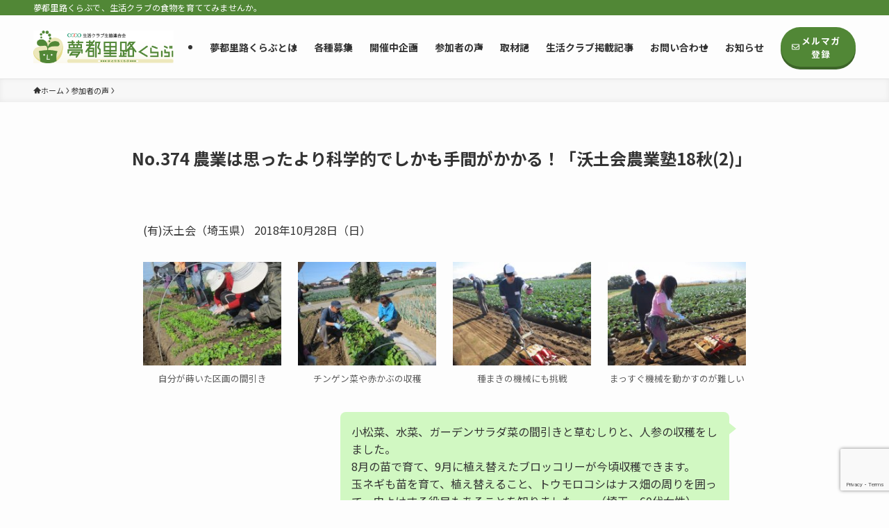

--- FILE ---
content_type: text/html; charset=utf-8
request_url: https://www.google.com/recaptcha/api2/anchor?ar=1&k=6Lc8hA4nAAAAAKZpfBbbP_7TYg2nXHkDaahp2xLb&co=aHR0cHM6Ly95dXRvbGlyby5qcDo0NDM.&hl=en&v=N67nZn4AqZkNcbeMu4prBgzg&size=invisible&anchor-ms=20000&execute-ms=30000&cb=z9t3k3idz2o
body_size: 49834
content:
<!DOCTYPE HTML><html dir="ltr" lang="en"><head><meta http-equiv="Content-Type" content="text/html; charset=UTF-8">
<meta http-equiv="X-UA-Compatible" content="IE=edge">
<title>reCAPTCHA</title>
<style type="text/css">
/* cyrillic-ext */
@font-face {
  font-family: 'Roboto';
  font-style: normal;
  font-weight: 400;
  font-stretch: 100%;
  src: url(//fonts.gstatic.com/s/roboto/v48/KFO7CnqEu92Fr1ME7kSn66aGLdTylUAMa3GUBHMdazTgWw.woff2) format('woff2');
  unicode-range: U+0460-052F, U+1C80-1C8A, U+20B4, U+2DE0-2DFF, U+A640-A69F, U+FE2E-FE2F;
}
/* cyrillic */
@font-face {
  font-family: 'Roboto';
  font-style: normal;
  font-weight: 400;
  font-stretch: 100%;
  src: url(//fonts.gstatic.com/s/roboto/v48/KFO7CnqEu92Fr1ME7kSn66aGLdTylUAMa3iUBHMdazTgWw.woff2) format('woff2');
  unicode-range: U+0301, U+0400-045F, U+0490-0491, U+04B0-04B1, U+2116;
}
/* greek-ext */
@font-face {
  font-family: 'Roboto';
  font-style: normal;
  font-weight: 400;
  font-stretch: 100%;
  src: url(//fonts.gstatic.com/s/roboto/v48/KFO7CnqEu92Fr1ME7kSn66aGLdTylUAMa3CUBHMdazTgWw.woff2) format('woff2');
  unicode-range: U+1F00-1FFF;
}
/* greek */
@font-face {
  font-family: 'Roboto';
  font-style: normal;
  font-weight: 400;
  font-stretch: 100%;
  src: url(//fonts.gstatic.com/s/roboto/v48/KFO7CnqEu92Fr1ME7kSn66aGLdTylUAMa3-UBHMdazTgWw.woff2) format('woff2');
  unicode-range: U+0370-0377, U+037A-037F, U+0384-038A, U+038C, U+038E-03A1, U+03A3-03FF;
}
/* math */
@font-face {
  font-family: 'Roboto';
  font-style: normal;
  font-weight: 400;
  font-stretch: 100%;
  src: url(//fonts.gstatic.com/s/roboto/v48/KFO7CnqEu92Fr1ME7kSn66aGLdTylUAMawCUBHMdazTgWw.woff2) format('woff2');
  unicode-range: U+0302-0303, U+0305, U+0307-0308, U+0310, U+0312, U+0315, U+031A, U+0326-0327, U+032C, U+032F-0330, U+0332-0333, U+0338, U+033A, U+0346, U+034D, U+0391-03A1, U+03A3-03A9, U+03B1-03C9, U+03D1, U+03D5-03D6, U+03F0-03F1, U+03F4-03F5, U+2016-2017, U+2034-2038, U+203C, U+2040, U+2043, U+2047, U+2050, U+2057, U+205F, U+2070-2071, U+2074-208E, U+2090-209C, U+20D0-20DC, U+20E1, U+20E5-20EF, U+2100-2112, U+2114-2115, U+2117-2121, U+2123-214F, U+2190, U+2192, U+2194-21AE, U+21B0-21E5, U+21F1-21F2, U+21F4-2211, U+2213-2214, U+2216-22FF, U+2308-230B, U+2310, U+2319, U+231C-2321, U+2336-237A, U+237C, U+2395, U+239B-23B7, U+23D0, U+23DC-23E1, U+2474-2475, U+25AF, U+25B3, U+25B7, U+25BD, U+25C1, U+25CA, U+25CC, U+25FB, U+266D-266F, U+27C0-27FF, U+2900-2AFF, U+2B0E-2B11, U+2B30-2B4C, U+2BFE, U+3030, U+FF5B, U+FF5D, U+1D400-1D7FF, U+1EE00-1EEFF;
}
/* symbols */
@font-face {
  font-family: 'Roboto';
  font-style: normal;
  font-weight: 400;
  font-stretch: 100%;
  src: url(//fonts.gstatic.com/s/roboto/v48/KFO7CnqEu92Fr1ME7kSn66aGLdTylUAMaxKUBHMdazTgWw.woff2) format('woff2');
  unicode-range: U+0001-000C, U+000E-001F, U+007F-009F, U+20DD-20E0, U+20E2-20E4, U+2150-218F, U+2190, U+2192, U+2194-2199, U+21AF, U+21E6-21F0, U+21F3, U+2218-2219, U+2299, U+22C4-22C6, U+2300-243F, U+2440-244A, U+2460-24FF, U+25A0-27BF, U+2800-28FF, U+2921-2922, U+2981, U+29BF, U+29EB, U+2B00-2BFF, U+4DC0-4DFF, U+FFF9-FFFB, U+10140-1018E, U+10190-1019C, U+101A0, U+101D0-101FD, U+102E0-102FB, U+10E60-10E7E, U+1D2C0-1D2D3, U+1D2E0-1D37F, U+1F000-1F0FF, U+1F100-1F1AD, U+1F1E6-1F1FF, U+1F30D-1F30F, U+1F315, U+1F31C, U+1F31E, U+1F320-1F32C, U+1F336, U+1F378, U+1F37D, U+1F382, U+1F393-1F39F, U+1F3A7-1F3A8, U+1F3AC-1F3AF, U+1F3C2, U+1F3C4-1F3C6, U+1F3CA-1F3CE, U+1F3D4-1F3E0, U+1F3ED, U+1F3F1-1F3F3, U+1F3F5-1F3F7, U+1F408, U+1F415, U+1F41F, U+1F426, U+1F43F, U+1F441-1F442, U+1F444, U+1F446-1F449, U+1F44C-1F44E, U+1F453, U+1F46A, U+1F47D, U+1F4A3, U+1F4B0, U+1F4B3, U+1F4B9, U+1F4BB, U+1F4BF, U+1F4C8-1F4CB, U+1F4D6, U+1F4DA, U+1F4DF, U+1F4E3-1F4E6, U+1F4EA-1F4ED, U+1F4F7, U+1F4F9-1F4FB, U+1F4FD-1F4FE, U+1F503, U+1F507-1F50B, U+1F50D, U+1F512-1F513, U+1F53E-1F54A, U+1F54F-1F5FA, U+1F610, U+1F650-1F67F, U+1F687, U+1F68D, U+1F691, U+1F694, U+1F698, U+1F6AD, U+1F6B2, U+1F6B9-1F6BA, U+1F6BC, U+1F6C6-1F6CF, U+1F6D3-1F6D7, U+1F6E0-1F6EA, U+1F6F0-1F6F3, U+1F6F7-1F6FC, U+1F700-1F7FF, U+1F800-1F80B, U+1F810-1F847, U+1F850-1F859, U+1F860-1F887, U+1F890-1F8AD, U+1F8B0-1F8BB, U+1F8C0-1F8C1, U+1F900-1F90B, U+1F93B, U+1F946, U+1F984, U+1F996, U+1F9E9, U+1FA00-1FA6F, U+1FA70-1FA7C, U+1FA80-1FA89, U+1FA8F-1FAC6, U+1FACE-1FADC, U+1FADF-1FAE9, U+1FAF0-1FAF8, U+1FB00-1FBFF;
}
/* vietnamese */
@font-face {
  font-family: 'Roboto';
  font-style: normal;
  font-weight: 400;
  font-stretch: 100%;
  src: url(//fonts.gstatic.com/s/roboto/v48/KFO7CnqEu92Fr1ME7kSn66aGLdTylUAMa3OUBHMdazTgWw.woff2) format('woff2');
  unicode-range: U+0102-0103, U+0110-0111, U+0128-0129, U+0168-0169, U+01A0-01A1, U+01AF-01B0, U+0300-0301, U+0303-0304, U+0308-0309, U+0323, U+0329, U+1EA0-1EF9, U+20AB;
}
/* latin-ext */
@font-face {
  font-family: 'Roboto';
  font-style: normal;
  font-weight: 400;
  font-stretch: 100%;
  src: url(//fonts.gstatic.com/s/roboto/v48/KFO7CnqEu92Fr1ME7kSn66aGLdTylUAMa3KUBHMdazTgWw.woff2) format('woff2');
  unicode-range: U+0100-02BA, U+02BD-02C5, U+02C7-02CC, U+02CE-02D7, U+02DD-02FF, U+0304, U+0308, U+0329, U+1D00-1DBF, U+1E00-1E9F, U+1EF2-1EFF, U+2020, U+20A0-20AB, U+20AD-20C0, U+2113, U+2C60-2C7F, U+A720-A7FF;
}
/* latin */
@font-face {
  font-family: 'Roboto';
  font-style: normal;
  font-weight: 400;
  font-stretch: 100%;
  src: url(//fonts.gstatic.com/s/roboto/v48/KFO7CnqEu92Fr1ME7kSn66aGLdTylUAMa3yUBHMdazQ.woff2) format('woff2');
  unicode-range: U+0000-00FF, U+0131, U+0152-0153, U+02BB-02BC, U+02C6, U+02DA, U+02DC, U+0304, U+0308, U+0329, U+2000-206F, U+20AC, U+2122, U+2191, U+2193, U+2212, U+2215, U+FEFF, U+FFFD;
}
/* cyrillic-ext */
@font-face {
  font-family: 'Roboto';
  font-style: normal;
  font-weight: 500;
  font-stretch: 100%;
  src: url(//fonts.gstatic.com/s/roboto/v48/KFO7CnqEu92Fr1ME7kSn66aGLdTylUAMa3GUBHMdazTgWw.woff2) format('woff2');
  unicode-range: U+0460-052F, U+1C80-1C8A, U+20B4, U+2DE0-2DFF, U+A640-A69F, U+FE2E-FE2F;
}
/* cyrillic */
@font-face {
  font-family: 'Roboto';
  font-style: normal;
  font-weight: 500;
  font-stretch: 100%;
  src: url(//fonts.gstatic.com/s/roboto/v48/KFO7CnqEu92Fr1ME7kSn66aGLdTylUAMa3iUBHMdazTgWw.woff2) format('woff2');
  unicode-range: U+0301, U+0400-045F, U+0490-0491, U+04B0-04B1, U+2116;
}
/* greek-ext */
@font-face {
  font-family: 'Roboto';
  font-style: normal;
  font-weight: 500;
  font-stretch: 100%;
  src: url(//fonts.gstatic.com/s/roboto/v48/KFO7CnqEu92Fr1ME7kSn66aGLdTylUAMa3CUBHMdazTgWw.woff2) format('woff2');
  unicode-range: U+1F00-1FFF;
}
/* greek */
@font-face {
  font-family: 'Roboto';
  font-style: normal;
  font-weight: 500;
  font-stretch: 100%;
  src: url(//fonts.gstatic.com/s/roboto/v48/KFO7CnqEu92Fr1ME7kSn66aGLdTylUAMa3-UBHMdazTgWw.woff2) format('woff2');
  unicode-range: U+0370-0377, U+037A-037F, U+0384-038A, U+038C, U+038E-03A1, U+03A3-03FF;
}
/* math */
@font-face {
  font-family: 'Roboto';
  font-style: normal;
  font-weight: 500;
  font-stretch: 100%;
  src: url(//fonts.gstatic.com/s/roboto/v48/KFO7CnqEu92Fr1ME7kSn66aGLdTylUAMawCUBHMdazTgWw.woff2) format('woff2');
  unicode-range: U+0302-0303, U+0305, U+0307-0308, U+0310, U+0312, U+0315, U+031A, U+0326-0327, U+032C, U+032F-0330, U+0332-0333, U+0338, U+033A, U+0346, U+034D, U+0391-03A1, U+03A3-03A9, U+03B1-03C9, U+03D1, U+03D5-03D6, U+03F0-03F1, U+03F4-03F5, U+2016-2017, U+2034-2038, U+203C, U+2040, U+2043, U+2047, U+2050, U+2057, U+205F, U+2070-2071, U+2074-208E, U+2090-209C, U+20D0-20DC, U+20E1, U+20E5-20EF, U+2100-2112, U+2114-2115, U+2117-2121, U+2123-214F, U+2190, U+2192, U+2194-21AE, U+21B0-21E5, U+21F1-21F2, U+21F4-2211, U+2213-2214, U+2216-22FF, U+2308-230B, U+2310, U+2319, U+231C-2321, U+2336-237A, U+237C, U+2395, U+239B-23B7, U+23D0, U+23DC-23E1, U+2474-2475, U+25AF, U+25B3, U+25B7, U+25BD, U+25C1, U+25CA, U+25CC, U+25FB, U+266D-266F, U+27C0-27FF, U+2900-2AFF, U+2B0E-2B11, U+2B30-2B4C, U+2BFE, U+3030, U+FF5B, U+FF5D, U+1D400-1D7FF, U+1EE00-1EEFF;
}
/* symbols */
@font-face {
  font-family: 'Roboto';
  font-style: normal;
  font-weight: 500;
  font-stretch: 100%;
  src: url(//fonts.gstatic.com/s/roboto/v48/KFO7CnqEu92Fr1ME7kSn66aGLdTylUAMaxKUBHMdazTgWw.woff2) format('woff2');
  unicode-range: U+0001-000C, U+000E-001F, U+007F-009F, U+20DD-20E0, U+20E2-20E4, U+2150-218F, U+2190, U+2192, U+2194-2199, U+21AF, U+21E6-21F0, U+21F3, U+2218-2219, U+2299, U+22C4-22C6, U+2300-243F, U+2440-244A, U+2460-24FF, U+25A0-27BF, U+2800-28FF, U+2921-2922, U+2981, U+29BF, U+29EB, U+2B00-2BFF, U+4DC0-4DFF, U+FFF9-FFFB, U+10140-1018E, U+10190-1019C, U+101A0, U+101D0-101FD, U+102E0-102FB, U+10E60-10E7E, U+1D2C0-1D2D3, U+1D2E0-1D37F, U+1F000-1F0FF, U+1F100-1F1AD, U+1F1E6-1F1FF, U+1F30D-1F30F, U+1F315, U+1F31C, U+1F31E, U+1F320-1F32C, U+1F336, U+1F378, U+1F37D, U+1F382, U+1F393-1F39F, U+1F3A7-1F3A8, U+1F3AC-1F3AF, U+1F3C2, U+1F3C4-1F3C6, U+1F3CA-1F3CE, U+1F3D4-1F3E0, U+1F3ED, U+1F3F1-1F3F3, U+1F3F5-1F3F7, U+1F408, U+1F415, U+1F41F, U+1F426, U+1F43F, U+1F441-1F442, U+1F444, U+1F446-1F449, U+1F44C-1F44E, U+1F453, U+1F46A, U+1F47D, U+1F4A3, U+1F4B0, U+1F4B3, U+1F4B9, U+1F4BB, U+1F4BF, U+1F4C8-1F4CB, U+1F4D6, U+1F4DA, U+1F4DF, U+1F4E3-1F4E6, U+1F4EA-1F4ED, U+1F4F7, U+1F4F9-1F4FB, U+1F4FD-1F4FE, U+1F503, U+1F507-1F50B, U+1F50D, U+1F512-1F513, U+1F53E-1F54A, U+1F54F-1F5FA, U+1F610, U+1F650-1F67F, U+1F687, U+1F68D, U+1F691, U+1F694, U+1F698, U+1F6AD, U+1F6B2, U+1F6B9-1F6BA, U+1F6BC, U+1F6C6-1F6CF, U+1F6D3-1F6D7, U+1F6E0-1F6EA, U+1F6F0-1F6F3, U+1F6F7-1F6FC, U+1F700-1F7FF, U+1F800-1F80B, U+1F810-1F847, U+1F850-1F859, U+1F860-1F887, U+1F890-1F8AD, U+1F8B0-1F8BB, U+1F8C0-1F8C1, U+1F900-1F90B, U+1F93B, U+1F946, U+1F984, U+1F996, U+1F9E9, U+1FA00-1FA6F, U+1FA70-1FA7C, U+1FA80-1FA89, U+1FA8F-1FAC6, U+1FACE-1FADC, U+1FADF-1FAE9, U+1FAF0-1FAF8, U+1FB00-1FBFF;
}
/* vietnamese */
@font-face {
  font-family: 'Roboto';
  font-style: normal;
  font-weight: 500;
  font-stretch: 100%;
  src: url(//fonts.gstatic.com/s/roboto/v48/KFO7CnqEu92Fr1ME7kSn66aGLdTylUAMa3OUBHMdazTgWw.woff2) format('woff2');
  unicode-range: U+0102-0103, U+0110-0111, U+0128-0129, U+0168-0169, U+01A0-01A1, U+01AF-01B0, U+0300-0301, U+0303-0304, U+0308-0309, U+0323, U+0329, U+1EA0-1EF9, U+20AB;
}
/* latin-ext */
@font-face {
  font-family: 'Roboto';
  font-style: normal;
  font-weight: 500;
  font-stretch: 100%;
  src: url(//fonts.gstatic.com/s/roboto/v48/KFO7CnqEu92Fr1ME7kSn66aGLdTylUAMa3KUBHMdazTgWw.woff2) format('woff2');
  unicode-range: U+0100-02BA, U+02BD-02C5, U+02C7-02CC, U+02CE-02D7, U+02DD-02FF, U+0304, U+0308, U+0329, U+1D00-1DBF, U+1E00-1E9F, U+1EF2-1EFF, U+2020, U+20A0-20AB, U+20AD-20C0, U+2113, U+2C60-2C7F, U+A720-A7FF;
}
/* latin */
@font-face {
  font-family: 'Roboto';
  font-style: normal;
  font-weight: 500;
  font-stretch: 100%;
  src: url(//fonts.gstatic.com/s/roboto/v48/KFO7CnqEu92Fr1ME7kSn66aGLdTylUAMa3yUBHMdazQ.woff2) format('woff2');
  unicode-range: U+0000-00FF, U+0131, U+0152-0153, U+02BB-02BC, U+02C6, U+02DA, U+02DC, U+0304, U+0308, U+0329, U+2000-206F, U+20AC, U+2122, U+2191, U+2193, U+2212, U+2215, U+FEFF, U+FFFD;
}
/* cyrillic-ext */
@font-face {
  font-family: 'Roboto';
  font-style: normal;
  font-weight: 900;
  font-stretch: 100%;
  src: url(//fonts.gstatic.com/s/roboto/v48/KFO7CnqEu92Fr1ME7kSn66aGLdTylUAMa3GUBHMdazTgWw.woff2) format('woff2');
  unicode-range: U+0460-052F, U+1C80-1C8A, U+20B4, U+2DE0-2DFF, U+A640-A69F, U+FE2E-FE2F;
}
/* cyrillic */
@font-face {
  font-family: 'Roboto';
  font-style: normal;
  font-weight: 900;
  font-stretch: 100%;
  src: url(//fonts.gstatic.com/s/roboto/v48/KFO7CnqEu92Fr1ME7kSn66aGLdTylUAMa3iUBHMdazTgWw.woff2) format('woff2');
  unicode-range: U+0301, U+0400-045F, U+0490-0491, U+04B0-04B1, U+2116;
}
/* greek-ext */
@font-face {
  font-family: 'Roboto';
  font-style: normal;
  font-weight: 900;
  font-stretch: 100%;
  src: url(//fonts.gstatic.com/s/roboto/v48/KFO7CnqEu92Fr1ME7kSn66aGLdTylUAMa3CUBHMdazTgWw.woff2) format('woff2');
  unicode-range: U+1F00-1FFF;
}
/* greek */
@font-face {
  font-family: 'Roboto';
  font-style: normal;
  font-weight: 900;
  font-stretch: 100%;
  src: url(//fonts.gstatic.com/s/roboto/v48/KFO7CnqEu92Fr1ME7kSn66aGLdTylUAMa3-UBHMdazTgWw.woff2) format('woff2');
  unicode-range: U+0370-0377, U+037A-037F, U+0384-038A, U+038C, U+038E-03A1, U+03A3-03FF;
}
/* math */
@font-face {
  font-family: 'Roboto';
  font-style: normal;
  font-weight: 900;
  font-stretch: 100%;
  src: url(//fonts.gstatic.com/s/roboto/v48/KFO7CnqEu92Fr1ME7kSn66aGLdTylUAMawCUBHMdazTgWw.woff2) format('woff2');
  unicode-range: U+0302-0303, U+0305, U+0307-0308, U+0310, U+0312, U+0315, U+031A, U+0326-0327, U+032C, U+032F-0330, U+0332-0333, U+0338, U+033A, U+0346, U+034D, U+0391-03A1, U+03A3-03A9, U+03B1-03C9, U+03D1, U+03D5-03D6, U+03F0-03F1, U+03F4-03F5, U+2016-2017, U+2034-2038, U+203C, U+2040, U+2043, U+2047, U+2050, U+2057, U+205F, U+2070-2071, U+2074-208E, U+2090-209C, U+20D0-20DC, U+20E1, U+20E5-20EF, U+2100-2112, U+2114-2115, U+2117-2121, U+2123-214F, U+2190, U+2192, U+2194-21AE, U+21B0-21E5, U+21F1-21F2, U+21F4-2211, U+2213-2214, U+2216-22FF, U+2308-230B, U+2310, U+2319, U+231C-2321, U+2336-237A, U+237C, U+2395, U+239B-23B7, U+23D0, U+23DC-23E1, U+2474-2475, U+25AF, U+25B3, U+25B7, U+25BD, U+25C1, U+25CA, U+25CC, U+25FB, U+266D-266F, U+27C0-27FF, U+2900-2AFF, U+2B0E-2B11, U+2B30-2B4C, U+2BFE, U+3030, U+FF5B, U+FF5D, U+1D400-1D7FF, U+1EE00-1EEFF;
}
/* symbols */
@font-face {
  font-family: 'Roboto';
  font-style: normal;
  font-weight: 900;
  font-stretch: 100%;
  src: url(//fonts.gstatic.com/s/roboto/v48/KFO7CnqEu92Fr1ME7kSn66aGLdTylUAMaxKUBHMdazTgWw.woff2) format('woff2');
  unicode-range: U+0001-000C, U+000E-001F, U+007F-009F, U+20DD-20E0, U+20E2-20E4, U+2150-218F, U+2190, U+2192, U+2194-2199, U+21AF, U+21E6-21F0, U+21F3, U+2218-2219, U+2299, U+22C4-22C6, U+2300-243F, U+2440-244A, U+2460-24FF, U+25A0-27BF, U+2800-28FF, U+2921-2922, U+2981, U+29BF, U+29EB, U+2B00-2BFF, U+4DC0-4DFF, U+FFF9-FFFB, U+10140-1018E, U+10190-1019C, U+101A0, U+101D0-101FD, U+102E0-102FB, U+10E60-10E7E, U+1D2C0-1D2D3, U+1D2E0-1D37F, U+1F000-1F0FF, U+1F100-1F1AD, U+1F1E6-1F1FF, U+1F30D-1F30F, U+1F315, U+1F31C, U+1F31E, U+1F320-1F32C, U+1F336, U+1F378, U+1F37D, U+1F382, U+1F393-1F39F, U+1F3A7-1F3A8, U+1F3AC-1F3AF, U+1F3C2, U+1F3C4-1F3C6, U+1F3CA-1F3CE, U+1F3D4-1F3E0, U+1F3ED, U+1F3F1-1F3F3, U+1F3F5-1F3F7, U+1F408, U+1F415, U+1F41F, U+1F426, U+1F43F, U+1F441-1F442, U+1F444, U+1F446-1F449, U+1F44C-1F44E, U+1F453, U+1F46A, U+1F47D, U+1F4A3, U+1F4B0, U+1F4B3, U+1F4B9, U+1F4BB, U+1F4BF, U+1F4C8-1F4CB, U+1F4D6, U+1F4DA, U+1F4DF, U+1F4E3-1F4E6, U+1F4EA-1F4ED, U+1F4F7, U+1F4F9-1F4FB, U+1F4FD-1F4FE, U+1F503, U+1F507-1F50B, U+1F50D, U+1F512-1F513, U+1F53E-1F54A, U+1F54F-1F5FA, U+1F610, U+1F650-1F67F, U+1F687, U+1F68D, U+1F691, U+1F694, U+1F698, U+1F6AD, U+1F6B2, U+1F6B9-1F6BA, U+1F6BC, U+1F6C6-1F6CF, U+1F6D3-1F6D7, U+1F6E0-1F6EA, U+1F6F0-1F6F3, U+1F6F7-1F6FC, U+1F700-1F7FF, U+1F800-1F80B, U+1F810-1F847, U+1F850-1F859, U+1F860-1F887, U+1F890-1F8AD, U+1F8B0-1F8BB, U+1F8C0-1F8C1, U+1F900-1F90B, U+1F93B, U+1F946, U+1F984, U+1F996, U+1F9E9, U+1FA00-1FA6F, U+1FA70-1FA7C, U+1FA80-1FA89, U+1FA8F-1FAC6, U+1FACE-1FADC, U+1FADF-1FAE9, U+1FAF0-1FAF8, U+1FB00-1FBFF;
}
/* vietnamese */
@font-face {
  font-family: 'Roboto';
  font-style: normal;
  font-weight: 900;
  font-stretch: 100%;
  src: url(//fonts.gstatic.com/s/roboto/v48/KFO7CnqEu92Fr1ME7kSn66aGLdTylUAMa3OUBHMdazTgWw.woff2) format('woff2');
  unicode-range: U+0102-0103, U+0110-0111, U+0128-0129, U+0168-0169, U+01A0-01A1, U+01AF-01B0, U+0300-0301, U+0303-0304, U+0308-0309, U+0323, U+0329, U+1EA0-1EF9, U+20AB;
}
/* latin-ext */
@font-face {
  font-family: 'Roboto';
  font-style: normal;
  font-weight: 900;
  font-stretch: 100%;
  src: url(//fonts.gstatic.com/s/roboto/v48/KFO7CnqEu92Fr1ME7kSn66aGLdTylUAMa3KUBHMdazTgWw.woff2) format('woff2');
  unicode-range: U+0100-02BA, U+02BD-02C5, U+02C7-02CC, U+02CE-02D7, U+02DD-02FF, U+0304, U+0308, U+0329, U+1D00-1DBF, U+1E00-1E9F, U+1EF2-1EFF, U+2020, U+20A0-20AB, U+20AD-20C0, U+2113, U+2C60-2C7F, U+A720-A7FF;
}
/* latin */
@font-face {
  font-family: 'Roboto';
  font-style: normal;
  font-weight: 900;
  font-stretch: 100%;
  src: url(//fonts.gstatic.com/s/roboto/v48/KFO7CnqEu92Fr1ME7kSn66aGLdTylUAMa3yUBHMdazQ.woff2) format('woff2');
  unicode-range: U+0000-00FF, U+0131, U+0152-0153, U+02BB-02BC, U+02C6, U+02DA, U+02DC, U+0304, U+0308, U+0329, U+2000-206F, U+20AC, U+2122, U+2191, U+2193, U+2212, U+2215, U+FEFF, U+FFFD;
}

</style>
<link rel="stylesheet" type="text/css" href="https://www.gstatic.com/recaptcha/releases/N67nZn4AqZkNcbeMu4prBgzg/styles__ltr.css">
<script nonce="EOO7_IbPZIIdwuzYY7_NEQ" type="text/javascript">window['__recaptcha_api'] = 'https://www.google.com/recaptcha/api2/';</script>
<script type="text/javascript" src="https://www.gstatic.com/recaptcha/releases/N67nZn4AqZkNcbeMu4prBgzg/recaptcha__en.js" nonce="EOO7_IbPZIIdwuzYY7_NEQ">
      
    </script></head>
<body><div id="rc-anchor-alert" class="rc-anchor-alert"></div>
<input type="hidden" id="recaptcha-token" value="[base64]">
<script type="text/javascript" nonce="EOO7_IbPZIIdwuzYY7_NEQ">
      recaptcha.anchor.Main.init("[\x22ainput\x22,[\x22bgdata\x22,\x22\x22,\[base64]/[base64]/[base64]/ZyhXLGgpOnEoW04sMjEsbF0sVywwKSxoKSxmYWxzZSxmYWxzZSl9Y2F0Y2goayl7RygzNTgsVyk/[base64]/[base64]/[base64]/[base64]/[base64]/[base64]/[base64]/bmV3IEJbT10oRFswXSk6dz09Mj9uZXcgQltPXShEWzBdLERbMV0pOnc9PTM/bmV3IEJbT10oRFswXSxEWzFdLERbMl0pOnc9PTQ/[base64]/[base64]/[base64]/[base64]/[base64]\\u003d\x22,\[base64]\x22,\x22w79Gw605d8KswovDugLDrkU0flVbwrTCqzrDgiXCvCdpwqHCpgLCrUsOw50/w6fDnR7CoMKmecKnwovDncOgw6wMGgd3w61nFcKJwqrCrknCucKUw6MxwrvCnsK6w7zCpzlKwoPDiDxJH8OHKQhNwofDl8Otw5jDvylTWMOIO8OZw6F1TsONFmRawoUdTcOfw5Ruw5wBw7vCkWohw73DocK2w47CkcOdOF8gMcO/GxnDiFfDhAlMwqrCo8KnwqLDjiDDhMKHJx3DisKOwo/CqsO6ZhvClFHClEMFwqvDg8KFPsKHZ8K/w59Rwq7DuMOzwq8ow5XCs8KPw7fCtSLDsWlUUsO/[base64]/CtUM0EsKjacOqwqjCtMOvw7PDjHfCssKXT34yw7fDlEnCqkTDpGjDu8KuwrM1woTCkcO5wr1ZXxxTCsOEdFcHwq/CqxF5UDFhSMOUScOuwp/DgxYtwpHDjhJ6w6rDksOnwptVwqXCjHTCi0/CtsK3QcK6K8OPw7oBwoZrwqXCgMOTe1BedyPChcKJw7RCw53CjhItw7FFIMKGwrDDtMKIAMK1wqPDncK/w4Mtw4ZqNHJbwpEVGh/Cl1zDusOHCF3CsmLDsxNLJcOtwqDDtnAPwoHCscKEP19+w5PDsMOOccKxMyHDninCjB4xwqNNbA/[base64]/CmMKiw7V+aU7DhAHDlB/ClcKoRMKCwos0w4nDu8ObGi/CsW3CjEfCjVLCgsOkQsOvTcK/a1/Dr8KJw5XCicO3asK0w7XDhMOnT8KdEcK9OcOCw753VsOOF8Oew7DCn8KRwqouwqVhwrEQw5MVw7LDlMKJw57Ci8KKThguJA1uVFJ6wqU8w73DusOgw6XCmk/[base64]/dsKLAMKjP8K7woYbw5FVwps7wp0Rw4pTWhA7M2h7wqUnRDDDncK9w4hawqLCi37DrwnDgsObw7TCvzTCpMO7UMKqw4Yfwo/CsEUSJycaE8KZGg4ZIMOKP8O/dwHCsxTDt8KZDCZ6wqAow590wpTDo8OscFQbdcK8w7bCkzPDjjzCicK9wrfCs3F4RQM9wrlVwqbCn1PDuxzCrRRhwoTCnmDCqnvChg/Di8ONw6gYwrwBU1jDr8KBwrQ1w5AqK8Kvw4zDicOMwrnCujcEwqnCv8KIGMOwwo/Dj8OEw7RJw7rCiMKxw5gqwrbCqcOxwrltw7LCgVolw7vCv8Knw5JXw6QTw7sqJcOCehDDrHPDjsKPw54ywrXDhcOcemTCuMKcwpnCnFdWaMK3w61gwq3Ct8K1QcKHLwnCrQTCmizDuk0cM8KkVRHCoMKEwq91wrAzM8KbwpDCnGrDtMO9chjCuicPVcKxTcKaZT/ChS/Dr1zDikYzd8KfwrHCsCdOVj9jejg9V1U4wpdmPCzCgFrCrsO4wq7CnGYPMEXCpyl/K0/CmMO0w7AgQMKUE1QawqZFXnR+w5nDvsOGw6PCuS0awoMwdiMfwqM8w5LClxkOwo9Sf8KNwqHCpsOAw44/w7BEJsO+w7XDocKPI8KiwpjDk1nCmRfChcO/w4zDng8dbD5swqfCiADDpMKKFyfCqSdPw6PCoTXCuTUew5MKw4PDjMOkw4VLwqrCr1bDpcO8wqA5NFc/wqtzdsKRw6jCon7Di0jCsTTDrsO9w51zwpDCg8KJwpfCmGJIfMKVw5jCksOxwpICc03DrcOtw6IhX8Kgw5TDmMOFw6nDp8KkwqzCnjfDjcK9w5Fvwq5MwoFGN8ObDsKOwod7csKAw7bCssKww6IZc0AQUD7CqHjCkEbCkU/CqnMidcKmVsKNFcK+awVFw7U5AgXCowDCscOxHsKEw5jCoEJMwpFyDsO2McKjwrJUecKoZ8KYOzxrw4NwRwp+VMOuw53DiTzCvRF8w5DDpcK0TMOow77Dvg/CicK8XMO4PwBAOcKgaj5Xwogewr4Iw6h8w4Yqw7VySMOCw7oxw47Dl8O6wqwGwobDnVQqWMKRW8ONLsK6w5TDlXwId8KwHMKufHbCq3XDuXnDqXdTR3vCnwgfw7DDvFzCrF8/UcK9w5PDmcO9w5HCmj50BMO1Mjg3w79sw4/DuTXCtsKww6c9w7fDmcOLU8ObL8KOY8KWb8OkwqMkd8OnFEEDVsKzw4HCm8OQw6XCisKPw5vCqcO+F2t3CnfCp8OJEGBPfDQqexx4w67CgMKgMy/DpMOgHWfCvlliwq4yw57Cg8KAw5RuLMOgwrsifBTCu8OGw6FnDyPDj0JLw7zCssOZw4nCsWjDjiDCmsOEwo4ewrB4UiYzwrfCtTfCgMOqwpZEw7XDpMOGQsO0w6hpwoROwqTDqX7Dm8OWa3zDp8O4w7fDvcOjdMKDw6FrwpQATko7A0t3AT7ClVd6wpcow7HCk8O6w7/DssK4ccOiwqlRccO7ZsOlwp/[base64]/Crkpxw4/[base64]/DpMK6wqnCjMKkw6DDvWdydsOsw6g8w5TCu8OEVkvCrcOeVnvDkDjDnhtzwrPDrQfCrGvDscKeTVzCiMKdw69hecKLERMxIBLDlVAzwpJ8CwLCnRvDh8OAw5sFwqRhw5RhJ8O9wro9MsKhw6wNeiMfw6HDkMO/AcO7TSQjw5BHb8KtwpxAOC5aw5HDoMO8w7hsEn7CosOgRMOEw4DCmsOSw6PDuBjDtcKhNjjCqXHCgjfCnjZ8KcOywoPCqw/DoklCZFHDgwprwpTDp8O5MgU/w69Iw4wwwrTDg8KKw5JYwrBxw7HDrsKOfsOXT8KzYsOuwrbCusO0wrMgX8KtbTtqwp/Cs8ORQHNFL3dLZ2Jhw5vCln10GhgYSD/DrArDmFXDq1IRwrDDqwQAw5HDkwDCk8OYw5ofWQwxMsKBP0vDm8Ovwo0VQijCoHgCw6nDpsKABsOTFSjDlw8pw6U2wrklCsOJeMOTw7nCuMOYwppwPRpeNHjDoQXDvQvCtMO5w4cBYsKnwprDnywzMVXDvkHDoMK6w6/[base64]/[base64]/CkHYEw7tWDHbCmCDDlw4yw7w8DTzDhgQvwptPw5dTL8KCSWJ4w5IsIsOYP0c9wq1mwrbCmAg3wqNJw7xMw6/Dux9qFh50M8KGcMKuDMOsZWNdAMOFwoLCjMKgw542HsOnJcK1w5bCr8OzFMO8w73DqVNDGcKGb2IFZsKKwokpb3rDnsO3wrtOfjZJwpZNasO/w5JCfcOWwqzDkHVoSQANw5ATwpsOOXYxQMOtJMKdJgjDs8OAwpDCtRhmG8KZeEYXwovDrsKpKMKtVsKowpt8wo7Crx0SwoczaUnDjGAcw5kLQ3/[base64]/DkcO6DMOOw5nCgjUJw7nCjcOPbCrDtQ9gwqQMR8OCWMOZXxBGB8KtwoDDjMOSOiJJSjgEwqPDoADCnkTDjMOIagQnAMKuGMO1wpJOCcOqw6nCiCHDlxLCqz/ChltWwpBqdQFLw6LCrsKTRjfDicOVw4DDo0Bywqsmw6XClQfCusOTEsKlw6jCgMKyw47CuybDr8OPwrgyH1zDnsKSwpvDtzFSwo1HDDXDvw9aRMOOw6jDjn1Qw4JIIE3Dk8K/aURQSGUaw7nCocOzR27DuC8swpF7wqbCo8ODScOUJcKFw4FUw41sNsK4w7DCncKuTgDCrnDDsScEwoPCtxp0O8KXRn9UEGpgwo7CpsK3CWpQfDfCkMKswqhxw7DCgMOLU8O8asKOw4DCoC5JL1nDhyo+wqczw4DDvsKwWShZwo/ChVdDw43Cg8OME8OjUMK/[base64]/LsK6w5B2Xihtwqg2woPCosOnbHHCtsK2LcOnHsOkw7DChgpfWsK0w7BKPnbCphvDuTfDv8K1w5RUCErDpsK5wq7DkjFTWsOyw4HDlsKXZFbDi8OpwpI/HStRw7gOw4jDm8OWbsOtwonDg8O0w4QiwqIdwqANw4rDhMKxasObc1bCu8O9RlABLi3CnH03MBTCosKCFcO8wpwcwoxQw6xbwpDCm8KXwr05w7rDucKawo9tw6/DmMKDwqcBFMKWDsOsd8OWD0l4FDrDlsOjNsKiw4LDocKww6PCk2Aowr3ClGgOFlDCt3bDnGbCucOZBjjCjMOIHB8swqTCi8Oowqd/[base64]/CqBUbw7RWH3nCoMKkwpMqwqjCscKUC0JWwpl4cxVZwppwEcOowpFLTsO0wozDtlhswpjCs8OwwqgMIjlGOcOJXwhlwpxLP8K1w5PCm8Kmw4QIwqDDi3Ezwo0LwrMKdT4ZY8O0BG/[base64]/[base64]/LCgXw400wrbDt8O3w4/CusO+wpPCsWpZw6fCsMOgwpRiwqPCnyNMw6fCu8KzwpFsw4gyLcKtRcOOw5bDhlpjGSBgw43Dl8K7wpnCggnDtEjDoSXCtmHCtR3Dj0xYwoUNQRrCsMKHw4fCgsK/wpV6Oh7Ck8Kbw7HCpUZWAcK9w4PCv2EEwr11WFktwoAsOWnDil4Fw7UIcE1zwp/Cg38ywrdcJcKxdDrCvX3CmsOVwqXDmMKbbMOpwpUnwqTDo8KrwrJeBcOWwr/Ci8OTB8OtXjPDjcKVBz/DnhVpE8KRw4TCvsOaV8OSYMK+wrfDnkfCvjbCtQHCtw3DgMOBNigmw7NAw5fCucKyO3nDiH/Csx1zw7zCuMK/b8KSwpUmw61ewoPCpsOPS8OEGF3CtMK0w6DDhjnCi0fDm8KDwopmL8OCa29CaMKeFcOdK8KpFVkDKsK1wp0PM3jClcKPYsOkw40mwowTbCpzw6ptwq/DvsK+X8KIwqIWw5XCucKBwrXDiloGXMKxwrXDnW/Dn8Obw78zwpg3wr7Dj8ORw5TCvQVhw7R5wrYOw4/CsjPCgndYSSMGScKJwqECeMOjw7PDoVLDrMOHw5BCY8OhCGjCisK0DBYsSScOwpt0wr1pcELDrcOEUWHDksK4DnYnw4JtKsOCw4bDlSDCi3fCsTTDscK6w5/Cv8O5bMKmQEfDuW8RwplBYMKgw7s1wrNQVcOeOUHDuMKrOcOawqDDoMK/dXk0MMOjwoLDnmVTwrPCqUrDmsO0GsO6SSjDnDnCpn7CkMOtdV7DrChowpUiAxlxLcKDwrh/JcKCwqLCm33CgS7DqsKRwrrDkA1fw63CvTpBP8OzwpjDiBXDnhBTwpTDjEcHw6XDgsKZe8OcMcKjw6vCqwdaTwHDjkN0wr1HcT/CnzhUwoPDlcK9fEkYwqxjwr5cwosVw5gwA8KUeMOKwrFcwolcWyzDsFM7Z8OFwoXCqCx8w4Y0wq/[base64]/Dk8ODwoHDlnfDicKrw5oEw4JFwqEhwoYgb1XChsKCGsKjCsK+KsK2RsKqw6YfwpFsKhhefHIdwofDvkXDsjlbwr/CvcOeVA8/NzPDu8OPPQxLMMK8czTCqcKbEg8Mwrk0wrzCkcOdVRXChjfDh8KqwqrCgsO8IhbCm13Dnl7CmMO1OAXDjRctewzCuhwDw43DqsOFVRTDgxIEw5PCg8Kow43CkcKnSEdWXismA8OFwpNFOMOSPSBxw6IJw6/CpwvDnMO4w5kHR2Jgw5Ffw5EYw6fDsy3DrMOiw5wHw6oNw6bDjjF7AGjChj3Cg2kmCi0PDMKgwp5IE8OSw7zCtcOuNMOowqLDlsO/[base64]/CoBfDi2rCiA8JwqMTw5N0RMO0K1QzdMK2w7bCkcKOwo/Cs2ZWw68aQsKSSMOMVHbCslVew4FXLm3Drx3CncOuw5/DmFpsEyfDnTRaYcOQwrBfOjFjE0lRTG9naWvCo17DlMKzFBXDoQ/DnTzCgA7Dpj3DqBbCgRjDtsOABMOCGWLCsMOmfUtJPDlGdzXCtj4TDT59UcKuw6/Dr8OBSsOGQcO0EMKKaWskf3clw43CmMOgYl1nw5LCoAXCocOiw5vDvUPCu0lFw55Gw7AHM8K2wr/[base64]/CmT8iQcOAwqrDrwPCq8O0K8KmX3IWc8ODw4oKOAfCqSPCsXRjJsOuOcOgwovDjjjDtMOdaC7DqzTCrH49ZcKjwqXCg0LCqQnCi1nDv1fDgUPCvhR0MRbCgsKlXsOSwq7Cn8KkZwsewrTDvsKBwql1egkTPsKmwp9mJcOdw4lxwrTCgsK/[base64]/LsKXwrHDulQvwpgNBEzDkBvDvyrDu8OvDhE/w7rDi8OawpLCp8OmwqBnwr01w50iwqRvwqUTwrHDksKUw7ZmwrNJVkHCncKAwoQewotnw7VVP8OgJcK4w6fCi8KTwrM2MHXDo8Oxw4fDuEnDvsKvw5vCoMOCwrEZVcOGa8KrbsO3RMKNwqsydsOKVARbw7jDnxYxwpppw77Dlj/DvcOIWMOfRjjDs8Ofw4HDihIFwrQSHCUPw4EwZ8K4HMOgw5JjIR1mw5lIJSXCk2ZKVMOzUDgLdsKOw6zCrTVFesK6R8KhQsOpIDvCtF3Dv8Kew5/DmsKkwqvCoMKid8Kyw71fYMKBwqg6woHCog0uwqBtw5/DsCrDnQUuKMOKEMOCcCZtwpRaZ8KBGsOReRgpD3HDvBrDj0TChQnDhMOjcMO1wo3DjyVHwqclb8KzFDDCicOOw796TUlJw5QFw5xKfsKpwoNSDzLDkSZnw59NwpQ9CWc3w7/ClsOpUU/DqBfCvMOTJMKmTsK6Yw5DeMO4w4TCr8KPw4hwa8KEwqpJDARHXCLDm8KRwo1Awq4tNMK7w6odVR1aJVvDkRdxwpXCu8Kew5/CoEpfw6QlMBfCk8OcJllwwpXCjcKAUwNEPnnCqMKcw58qw4jCqsK5C2AQwpheScK3V8K0HznDqSxPw7Fdw63Dv8OkOMObZEcSw7LCqEpuw7jDoMOfwpPCpUI4ThbDisKMw7ZlElgTO8KpOjlxw4pfwpwke3HDiMO4H8Obwq1pw7dww6Inw7Fowqo0w6XCm3/CiGkCTsOICTsoZMKICcKwCQLCiyxSckNLZjQlCMOtwphUw79ZwqzDmMOBfMK+fcOzwpzDmcOAVVbDgsKvw7rDigwKwoBtwqXCl8KGKsKiLMKFNBRKwqFgScOJT2ldwpjDpB3DuH5Nwqh8EBLDkMKEI1I8GjPCgMKVwpElCMOVw4nCqMOjwp/Dlj8mAWjCq8KjwqfDhEUNwpLDvMOPwqcpwoPDnMK3wqTCicK+V20rwprCsgLDmgszw7jCpcK3wrNsCcKzw7YPfsKIwqVfFcKFwqLDsMOzV8O6GcKMw47CglvCvsODw4QzI8OzDcKxOMOow6bCoMKXNcOAaRTDhhUmw7Jxw7jDpcK/GcOEBMO/GsOPE30sShTDszLCn8KbAy9Aw7U0w7zDi09dbwPCqwdUaMOFI8OZw6HDvMODwr3DtA7Cgl7DqAxAw5vDrALDqsOcwpzDnAnDl8KAwoF+w5dWw6ccw4QrNy/DqUXDqmE6w57CmX5TOMODwrccwp58WMKJw4TDj8OTMMK4w6vDswvCn2fCrArDicKVExcYwrx/[base64]/CizUfw4/DggbCnMKfw4PCiUdjGGs2w5DDiGDDusODw4RYwrhpw6LDksKWwrsGSx7Cs8OmwowrwrZCwojClsKkw6/DqmEQdRQ0w5xwFmwdYy7DuMKawokre09DVXENwpvCj1DCsGrDtyDChh7CsMKsbjJWw5PDiiIHw5rCs8O2URDDv8OPK8KowoRIGcKXw6pXa0PCtXvDu0TDpnxFwptDw7EGZcKPw6RMwphlAkYFw7PDsmrDiQQCwr9CeivDhsKzaBpawrUwbcKJEMOGw5jCqsKxUxs/wqgPw797EcODwpcgesKaw4RUc8KFwrhvXMOiw54OPsKqNcO5BcKCFMOXccKyMTbDpsKXw69UwpzDoTPCk1PCm8KjwogyfFctJn3CtsOiwrvDvFLCpcKCZMKUPyoZRMKGw4BnHsO6wohYQsOzw4deW8OGMsO3w4UJZ8K5OsOvwqDCoVovw49Cfz/[base64]/DujrChMO+HiXChsO/w6vDokzCocOjwofCrBJXw5nDm8O/[base64]/DuSrDuDfDkWHChMKQwpJgw7ESw5fDky7CkywBwrkKaA7DlMOoHzDDkMO2OgXCi8KXSMKCbE/Du8Oqw6PDmHUiLMOmwpbDuwE1woRiwqXDjD80w4o0ewJ3dMOvwqVTw4Yxw4oEDkNBw7kYwqJucj48AcOiw4bDoEB5wppYRxRPMHnDu8K9wrNiZcOcdMO+A8OHAsO4w7DCoQwBw6/Dh8KLGMKVw493KsOyTxxzD0NTwoVrwrpRIcOlLUDDgwMJIcK7wrDDj8Kvw60gAgzDnsOxTRJKKMKmw6bCjcKNw4HDnMOowq7DpMOBw5fCsHxKacKcwrk7JiImw4TDoD3DvsO/w7XDosOiVMOow7LCs8KxwqfCtxpcwq8CXcO2w7BXwoJDw5bDssOcDk/CgAnDgDpHw4crDcOSwobDgMK1fcO8w7bCi8Kfw75UMSvDlMKZwpLCucOPfXnDh1xvwqLDuS9zw6vCjCzCoFldI0NTUsKNNUlJcnTDj1jDq8O2woLCg8O9C2/CjxLCmzURDDHCiMO0wqpQw7Nsw61uwqJoNEfDlHjDkcKAdMOTJMKrXT4/wrzClnYVwp3CpVLCuMKHbcK3fwvCoMOnwqzDnMKiwooSwp7CtsKIw6bDq1dgwrhtG1/DpcKsw6fCvsK2Tg89GS8qwrk8P8Kewo5BBMOywrXDr8OewrfDh8Ktw5NWw7PDtsKiwrVEwp1lwqPCjSU3UcKfQ05XwqbDrsKVw65gw5kfw5TDhDoSbcKZF8OAFXMlAVNPOW8dUAvChzXDlibCh8KywpIBwpzDqsO/eig3cTxRwrkoJMOewojDqsO/[base64]/[base64]/FzoBM8OKw4/DkkdqwrFFwqPDrmFbw77DuHrChsO4w7LDmcOjw4HCn8K5RsOdBsK3dcOqw4N+w5NDw5dyw47Ct8Ocw6gkYMOsbWrCojjCsArDtsKBwrPCkWzDusKBUi18WHfCvz/DoMOZKcKBEFbClcK+KXIKGMOydFvCtsKVbcOdw6dvZ2FZw5HDqcKvwrHDnjw3wqLDhsKlMcKbJcOvAwrDpE00RSjDnDbDsyPDmnZJwq5AF8O2w7JsJMO1dMKbJMO8wptEPxPDpsKaw5YKG8OXwp5ewr3ChxZ/w7/DnDdaXWxZAyzCjsK/[base64]/GcORw5pOMFzCqcKrw5l2FUjDh2vCr3ojwp/[base64]/Ct8OEwrgLw4XDiVN9wrtPwrXDpTw9wp3CvTtYwoLDvcKYKAolRsKCw6trFg3Do0/DvMKAwr46wpzCt1jDscKJw78HZRxTwpkGwrvDm8K5QMKgwpHDqsK4w5Mgw7PCqsOhwp0wAcKiwrwGw63CiBwoDhs6w4/Dkl4NwrTClsKlAMOIwpMALMO/acOawpkOwqXDocOlwq3DhUHDhATDsnXCggHCgcOlTWPDmcO/w7FWTVDDgA/Co2fDsDfDg14KwqfCu8KaBVAHwokWw5TDjcKQwpofA8Kvc8KEw58Ewq9+QcKkw43Cu8OYw71JXsObWRbClxHDlcKodg/CtwhnXMOdwr8GwozCgsKSOy7CvjgrI8KQdsK6FB0Kw741LcO/[base64]/asOTJcOvw7/Ds8Ozwr/Dgy3CgMKXTsOIwr4rAXTDjSHCqsO9wq7CjcK6w5nCl0zCl8OwwocDF8KnbcK/TGM3w51+w4EHTE4wTMO3WjrDnxXClcO3RCLChDXCkUohDsK0woXDmcOfw5Jrw48WwpBeXcOsXMK+dcKhwqkIRsKfwoQ/[base64]/[base64]/[base64]/Dt8K+wq/Cq8K3wr/CgcKWw6skPMKtwpd/wp7CuMKJEnsAwoPDnMKNwoHDuMKMb8KXw7sJdlFiwpoKwqpLJlxVw4ofK8KMwogNDDjDhQ97S3zDnsK2w4bDnMOOwpxAP0rCkCDCngbDsMOeBC7CmCXCmcKqw5JFwrTDi8KJWMKDwq04HgtZwo/DusKvQTJlC8ObecO8BU3DjcOjwoI1TcOXQTg9w4rCv8OuYcKGw5LDnWnCskMkZiw9OnLDpcKDwq/[base64]/Co8OAw6LCmMK9c1/DocOZwqfDhMO+B2EGw7RdHipzOsOpMsOtW8KBwoxLw6dLGwwUw7vDgQxPwpADwrbCqBhLwr3CpMOHwp/CvC5neA98UgTDiMOUHDRAwrZkDMKUwpt9SMKUN8KGw4PDkhnDlcO3w7/CtSJ/wqvDnSfCrcOmV8KSw57Dkkg5w4VtQMOdw4pEG0DClFMDT8Orwo/DusOww7bCpjpYwo0RABPDhSHCt2zDmMOqRl4vwqPDisOYw5zCu8Krw5HCt8K2GjTCqsOQw73Din9Wwr3CsXXCjMOnZ8ODw6HChMK6RGzDgQfCn8OhFsKQw77Du2JCw7/DoMKlw7NxXMKBPU/DqcKic2Yow5vCjCYbGsOgwpoFecK4w7QLwqQxw4wQwq03dMKJw53CrsKpwqnDgsKjJm7DrkbDtxLCrC9Xw7PCoCk/OsKMw6F1PsO5IxIPOhJ0FsOUwo7DjMKbw7rClcKsSsODCmA+AsKBZmoIwprDjsOOw7PCl8OXw7Ybw55jM8ODwp/CgAfDlV0Cw68Kw7FOwqvDpV9dUnl7w5wGw53Cs8KnNk4YT8OQw7sWInJhwo93w7ceKWxlwp3CrEnDuk4xScKTWwjCt8O1B099MRrDpsOawr/CsC4heMOfw5DDtRRRDWzDhQbDvXA9wrFfIsKFw5zCjsKWAnwlw43CtwbClR57wqIjw7fCnF06MDEdwrrCjsKWKcKvDzvCvUvDkcKmw4HDrWBfT8K5aHPDrB/CtsOuw7t/Ry3CtcK4bAUfBgrDmMOjwplpw5bDjsOkw6vCtMOTw73CpSjCgkgyA39Aw7DCp8OcEDLDmcOawoBtwoDDgsOzwo/ClMO1w5bClsOBwpDCiMKnPcOTa8KIwrLCgFh0w6zDhXUwYsOIFwI6CMO1w45Pwohkw4PDu8OFGRp8wokAQ8O7wpZ8w5DCgWfCmXzCgXUYwr/CgRVdw4FJE2fDrknDtcORFMOpZRQBV8KRZ8OxEAnDghDCvMONVgvDs8OJwoDCjD4vdMO/aMOxw4gSZsOIw5PDshIXw6LCiMOAMh/DoxDCpcKvw6rDkRzDoho5ccK2CCXDkVzClsOOw4cqVcKdYzcTa8KBw5XCtwLDuMOFBsO0wq3DkcKjwoRjfm/[base64]/DsMK5HMKPw5bCrMKgHcOZFSrDig/CocKmaSfCkMK2wpvCscOofcOxfsOsIMK2Vx7Dl8K6ax85wo8GKsOWw4BSwp7CtcKtERNHwoADXMK5RsKFHx7DpXfDpMOrB8KHSsOtesKnVmNuw5wmwqMDw5pfYMOlwqrCrF7DmMOuwoDCmsKew4PDiMKEwq/Ck8Kjw6nDmigyDVdxLsO8wr4iOFTCrQXCvR/[base64]/DvsOjwoDCgAfDmw3CrUh9OG/[base64]/CmwjCrsKTwo3Clgkxwrtcw7LCh8K/w7rDiVPDr0N7wobCncKrwoEZwoPDj24JwrbCqysaO8OsMMOZw4Zvw7lww5vCscOXPD5cw6hywq3Co3vDhWPDqEHDlnkvw5tcMsKcXjzDiRoZS3MLQcOUw4LCmRdOw7DDoMO/[base64]/CmCTCusOJVEF+wovDjTHDvxnCm8KSZzMxe8KVw7J2Iw3Di8K9w5jCmcOIdsOYwppwQl89UQ7Ctj3CgMOCIMKJfUDCkWlbXMKxwpV1w4pCwrvDrsO5w5PDncK+C8OGOQ7DicOvwr/CnnRWwp43TsKiw5hQWcO1LkvDp1rCoHQAA8KmbnfDqsKowpbCnBnDuGDCj8KrQCtlwr/CgnPCjUfDtyZUNMKifsOYHxvDgcKmwqTDgcKOXxTDgnBvKsKWScO1w44hw4HCkcO+b8Klw5TCo3DCjyfCkDIUSMKwCB4Wwo7DhiBEf8KlwojCoVjCrhI8wpMpwpA9JxLCrhXDiRLCvCfDhQHCkxnCgcOYwrQ/w5AFw5bCrGtuwrN5wpjDqU/CtcKfwo3DgcOnXsKvwqVZGTdIwpjCqcKDw4EXw5rCiMKRPArCvQjCtnPCoMOdR8OJw5Rnw5R5wqR/w60aw5oJw5rDiMKuVcOQwpHDhsK2Y8KtS8OhH8K4DMOfw6DCl3VQw4oxwpNkwq/[base64]/[base64]/MWrCsMOwTQzDkG5LwqXCpgrDtEjDnit+w77DuhXDohNjJU5Rw7HClArCmcKVRi1pWcOIAnjClsOhw7PCtBfCgMKqRWJQw7MVwqRbSSDCiS/Dk8OAw48lw6/[base64]/[base64]/wr/[base64]/CqMOIRMOBwq7DpDTCmw/DmUZEwrfDicKBEsK9A8K6RlkfwpdvwrV0KQnCnx9Yw7fCohHCtXgmwrDDsxTDiEh6w5/Cv15Ew61Mw6vDoj7Drwo1wobDhUZTF3x/UUfDjSMPRMO+A3nCvMOIfcO+wqQuHcK1woLCrcOkw4rCmUjCsDI4YR5QHSoRw4jDn2Z1dAjDpm90w7HDj8O6w4Z0TsOSwpfCrRs0KsKLQzjCqCDCikg4wpnCnMO+NBVYw6TCmBjClsOoEMOMw7AWwr0Zw7YDbMOxAcKkw4/DvMKISw9Tw47DnsKrw4YXacOKw7zCkx/CqMOSw7gew67DicKSwovCmcKUw4PDuMKfw5hKw4jDi8OuM1Y4VMOlwpvDisOPwowNaRAbwp5VHmjCvijDqcO2w5fCssKtTMKGQwPDgFcmwpUlw6FVwoXClx/Du8O/ZDjDvEzDpsKNwpDDpALCknPCqMOuw75hNg7Cr2MZwp5/w5wkw7BDLMOuLwJ1w7/CgMK9w7zCszjCigHCv2nCrk3Cthg7d8OqBx1iDcKGwq7DowYXw43CjCnDhcKIBMK7Ah/DtcOrw6LCpQPDrQIsw7DCswYpa3hVwq10C8O2BsKVw4PCsEDCr0/Cm8KSbsK8ORhySBxMw4fDhsKYw7DCjWxGSSjDtgIqJsOBawNbIR/[base64]/acK5cMOcwqXCusKowpnCsGLClMOjf8K+AMKUwo7DhWUAQWxvV8KifsKaH8KFw7/CgMKXw6klw6Vyw4PCqgwdwrvDn0PDl1nCpljCtE4iw7vDjMKiNcKBwptNWRcpwr3Cp8OnC33Cpm9Hwqstw6k7HMObfkAAXsKzKE/[base64]/DvcK9w7TCo1xFAMOtwpdLwr7DsVQ5w4PDkDfCgsKFwp8ywrDDmwvCrRpvw4UoFMKuw7XCvHDDksKkwr/DlsOYw6kIAMOOwpQdNcKQeMKSYsKJwojDpCpLw49YX0AsOUISZwjDt8K6BBfDqsO6RMOowqLCjwXCicK+fgsFNMK6HDA5R8OXKjLDlAAfPMK1w4nCrsK+M0/[base64]/wpvDnmwObsKCa8K0fcK9wrR7wqrDp8ORPyXDj0zDnG3CiHzDlB/Dv37CllTCucKjTsKcIMKsHcKOBFfClGMawqvCnHB0M00EcQXDjGHCjQzCr8KXFHFswqVRw65Tw4DDqcOqdFkQw63CpsK5wozDp8Kuwq/[base64]/w6bCu19dD1nCm0M/TcKfw6UUw4zCtDJLw7zDqm/[base64]/DmcKQwqYSwrcawoFIJ8OFwot0w67CjBx8X3DDusO+woUSZxtCw5PDrDjCssKZw7USw6XDgxHDkitya2jChFzCoUR0KWbDinHCoMKTwpbCqsKzw48yXcOMQ8Opw6LDuQbCrwjCjx/DvkTDgX3Cs8Kuw6Z/w5cww7FWVnrClMOOwqDDqcKGw6bCvn7CnsKkw5tDJQQfwrQFwpwkZwPCsMOYw5duw4tGM1LDhcKfYMKhRmo8wrJ7D0vCusKbwqrCvcOkbm/Dgh/[base64]/DmcOGw4jClzrCq8KzKUTCvsKnGcKqB8Oyw4/DgQZScMK2wofDg8KCFMO0wqcAw53Clkh4w4cAacOmworCk8OSHMOeSkHCvmALfBlrT3rDmxTClcKoOVUfwqHDonRrw6HDtMKIw6/CocOeA0zChXTDognDvUJoOMO/BRA6wrDCsMOVDsOHNUQKVcKNw7QRw6bDp8O7bsKiXULDjA/[base64]/Du0ghRXcjwofCocKEd8Khwqkgw6fCskDChcOcAGLCm8OMwpLCshsqw4ptwqHCvmHDpMKQwqobwox2CETDrBDCjcKVw4V6w57ClcKlwpHCkcOBJj4/woLDikM2eGbCr8KuMcOdP8KswrJdRsK5eMKAwqEIaghsQwp+woTCsXfCmVZfKMO/ZDLDjcKQNBPCncK8FsKzw5QmLhzCghB6Lj7Du29owqtRwpnDoWMtw4odPMKuUEhvFMOJw40JwrFTVxlJCMOtwoxrd8K1LcKxf8KrfgnDvMK+w7Zcw4jCjcOZw4nDsMKDUh7Ch8OqCsKlFMOcC2HDnn7Dq8OMw4HDrsOuw4ltw7nDvMOSw6bCocORT3hzNMKQwr9Ewo/Co1ZnPEnDmVcFZMOww4TCssO6w745fMK4GsObKsK6wr/CpyBkKMOEw63DkGnDk8OBbh0xwr/DgQUrEcOKRVzCr8KRw64Xwql3wqLDqB9hw67DnsKtw5jCrGhwwrPDoMOCGkxdwp7CosK2TsKBwpJ5ekl1w708wr7DmVMlwofCiA99fGzDuQvDmjzChcKwF8OqwpsdXx3CoUHDmhDCgBXDh1ojwqpPwpNuw57CigPDtTnCs8OaQHTCkCnDuMK2I8KbZgRQMH/DhGgpwozCncK0wqDCusOmwrjDpRXCqUDDqW7DthfDjcKQWsKywogGwoB7Jj5ewr7Dl3pAw7txKVtsw5QxBcKPTRHCr0htwoYZeMKzC8KEwrQVwr7DusOeQMOYF8OBK108w5XDiMKjWQZAUcKfw7JrwpvDuXPDrX/DucOBwqwcSkQUXVdqwpF2woN7w4pFw5IPNXEnYjfClwFgwrRdwokww5vCkcOpwrfDpHXCo8OjHhLCmWvDkMOIwoA7woIeRWHCnsKVACpDY3p/AhrDjW1qw4nDq8KEIcOgCMOnHDY+wpg9wpPDiMKPwr9cKsOnwqxwQ8OSw7k+w4EgGhEIwo3Dk8O8wqnDp8K5IcO9woojwqvDoMKtwoR5wopAwpvCsVAJax/DgMKBfMO7w4VceMOVf8KdWx7DpcOCIkkbwqXCnMKbZsK7THbDgQnCiMKsS8K6QcKVW8Opw44tw7LDi0ktw5URbcOXw7/DrcOjcD4cw43DnsOvdcOUWRokwpVCUMOZwrFcAcK2LsOowoURw6jCgGUZBcKbKsK9OGfCmsOTR8O4w7nCryg/YHMAIEk3DC81w6fDmQVTc8Ovw6nCisORw4fDqMOZOMO6wr/Dk8Kxw67Doy49R8O9dFvDjcOZw65Tw4fCvsOPY8KAWUDDtTfCtFJ+w4vCg8KVw5RhFUF5DMOfcg/Cv8Oww7nDkEJFQcKRdjjDlFxvw4HCoMOHTUXDny1TwojDjFjDhzZpfmrCrj5wEl4+bsOXwrDDmR/DrcK8Yjwuw7VvwrXCqWs/Q8KIKFzCpyAlw4fDrWQkGsKVw5TCkzAQLBPCnsOBZitTITfCrkl4wp95w6pscgpOw44dAsOzLsK6EwpBKwRJw5zCosKdSHHDhQcETSzCpHphYsKbC8KBw6xhX1xjwp8ow6nCuBHCmMKRwr9iU0/DuMKgaljCjyUKw4FQPDl1BApHwqjDicO5w7bChsKIw4bCjVzDnnJVB8K+wrdySMKNEmTCpzV3w5/Dq8Kawr/DgcKTw4HDtCnDiBjDmcOaw4Z0wr7CvsOkcGdLccKjw7bDi2/DjxnClAHCusOsPhdwO0IEWl5Hw78sw51VwqfCjsKQwohnwoPDmUPCjGLDtAc4I8KWFQZNJ8OQEcK/wq/DiMKFb2dGw7rDu8K7w5ZYw4/DgcK3SWrDnMK1aQvDpE0+woEhGsKpd2JZw6Q6wq0Cw6jDuD7CjxRsw4zCpcKxw4xmbsOdwo/DtsKfwqTDpXfCiD9xdSnCvsO6RA8qw791w4Bdw7/DiRNAHsK5b2ITRXbCpsKXwpLDk2wKwrtwMQIADjR/w7d5JBUiw5d4w7caeTNdwpvDn8Kiw77DmcKKw5ZOHsOqw7jDh8K/bkDDkX/CpMKXRsOOZMKWw5vDm8O6AAd5R3nCrnktOMOxccKWSWE8XHNPwpl8wr3CqsKZYjZuHsKbwqvDtcKaK8O0w4TDkcKNG0/DsX5hwowgRVMow6gqw7zDv8KPJMKUdX4IRcKcw4kaWx11dmHDk8OkwpEew5LDoB/[base64]/[base64]/Dj8K/wovDlgplw7jCrsK8w6ozHsOgFcOoOcO+UAlGf8OGw4DCl3QhYMOYY0QvegLCkjXDhsKxHihlw43Dm1JCwpBeZBXCrCpGwofDgzvDrGYmaBpUw7nCuURhfcO6wrovwq3Dpzsnw6jChBF7RsOmdcKqNMO3IcOMcRzDhBVjwozCsTbDoHd0FcOOw4VUworDr8O3AsOaW3/DtMK0S8O/VMKiw7TDqMKqLBt8aMO8w57CsH/[base64]/CsMK+PcO9NwzDg17CksOFw6gqw55/[base64]/DgcKAwrl2wqtGEMO1IcOTSsKBRMOLw4vCnsOkw63ClsKrc0gFLghWw6HDt8KqFAnCknQ1VMOjHcO7wqfCtcOQHcOReMKWwojDusOswqzDkcOQI35Rw75Twr0dNMOQPsOlP8ORw7xpacKrXkzDv2DDgsK/w6woF1vDuRzDicKXPcOhCsKiTcOgw4N8WcOzfDA4GDLDp2HDkMKtw4VhNnrDhjZPdHh9XT00F8OGwqLCiMOZXsK4S2c/M2vCs8OhRcO7DMKewpdDX8Kiw608QMKrwpgdGz4iLVwVcl4aScOaMlDCkmzCrhQWwrxfwoDDlcO2FksqwoRFZ8OswqvCjcKdw7PChsO0w5/DqMOYGsObwrYvwqHCiE/DoMKAcsO0acOGXhzDv3BWw6c4ZMOewqPDiExbwoM6acK/FQDDucK2w4ZNwoLDn2hfw6bDp1ZUw7zCsiUDwqFgw79wIDDDkcO+JMO/wpI1wqPCs8K5wqTCqGnCh8KTRsKcw4jDoMKEWMO1wrDCsDTDgMOySQTDkn4/J8O7woDCq8O8cRpfwrlzwqFzRScxY8KSwrnCvcKOw6/[base64]/CqHl3HMOXRWLDucKuJsOzw5Y5w4YLMlLDjcKifhzCg2Fswq4QQcODw7bDswXCo8KKwoJYw5PDtR44wrkCw7PCvT/[base64]/CscOsw5Ybwr9VwrEtOSnDrXLCi8K4JE1Vw7nCrinCosKwwpILNcKRw4vCsE8wesKaf1DCqcOdSMOfw7s7w6Bww4B8w6E5P8OFWAQXwqs1w6LCtcONQVYxw4PCuGMbA8Kaw7bCiMOew5A3T23Cn8KXUcOgPjbDiTbDt0DCtsKGFRnDgQPCjl7DusKBw5XCrEIbF1U/dgxfV8KlIsKew5vCqyHDtGMKw5rCtW5EMnrDkAbDnsOxwrjCgU4wXMOiwqwpw69uw6bDjsKZw64/ScOkfhs6wr09w6XDk8KYJCUkJ3k4w6cFw74DwqDCjTXCj8OUwqlyJMKawrbDmETCmhTCqcK5eiXCqCx1GW/DmsKmfXESZAbDvMO4dxdhFMOLw7lUK8O5w7rCkjTCi0pww6JNPF5Dw6ktQnHDhSHCvDDDgsOzw7LCkA8JJBzCjU4pwozCtcKBeUZ2FknDtjcGdsK6wrrCpEXDriPCscO4wqzDnwvCjl/[base64]/CkBsDNsOMw4Q+w7cAwrvDqMOJw4wSNkbDhMKvL3jCv0EBwqBwwrTDhcKITcKww7Uowq7DsnQWGMKmw6XDn0TDjV7DgsKAw4xRwplGKkxswqbCtMKfw5vCqUFyw7HDicOIw7REZxpOwrDDvUbCpgVkwrjDjyjDvmlvw4rDk17Chj4OwpjCuA/DoMKvN8OJHMOlwozDgkLDocOifMOUTnZIwpPDtEjCocKwwrPDgsOYbcOTwonDontFScKww4nDo8KJXMOUw7jDs8OOHMKMwrEkw71/[base64]/Ci8KHZcOnwpjDvxoOcxojw4HCmMOKUGnCgMOpwopADMOPw7Eew5XDtS7CoMK/[base64]/Cm37CgsK9YsO8w57CkTkSwqh7YWgsSgLCvsOhw5EFwp3DgcOYZ3RIbcKjYibCjHLDl8KzfQR6EG3CjcKMGRt5XjkKwrk7w5XDlTfDpMOGBsKvOWDCrMOcHyXCksKNJCkuwpPCnQPDi8Ofw6DChsKvwpAXw5/[base64]\\u003d\\u003d\x22],null,[\x22conf\x22,null,\x226Lc8hA4nAAAAAKZpfBbbP_7TYg2nXHkDaahp2xLb\x22,0,null,null,null,1,[21,125,63,73,95,87,41,43,42,83,102,105,109,121],[7059694,165],0,null,null,null,null,0,null,0,null,700,1,null,0,\[base64]/76lBhnEnQkZnOKMAhnM8xEZ\x22,0,0,null,null,1,null,0,0,null,null,null,0],\x22https://yutoliro.jp:443\x22,null,[3,1,1],null,null,null,1,3600,[\x22https://www.google.com/intl/en/policies/privacy/\x22,\x22https://www.google.com/intl/en/policies/terms/\x22],\x227k87gZJhGRnzW9mySdGpPSWdBtqPq5KucsHqiW3ccr4\\u003d\x22,1,0,null,1,1769666708614,0,0,[7,226,103,190],null,[61,138,136],\x22RC-ta3ZB8jy__FLfQ\x22,null,null,null,null,null,\x220dAFcWeA7Xh6EsSF_Q74OkHovY9KRkjffOa1EAMe-IzbGzpOuFO7fzrRR6Er38-GKsl3je-qDllRoca1sohv6NiKyuKTHpXTWUSA\x22,1769749508664]");
    </script></body></html>